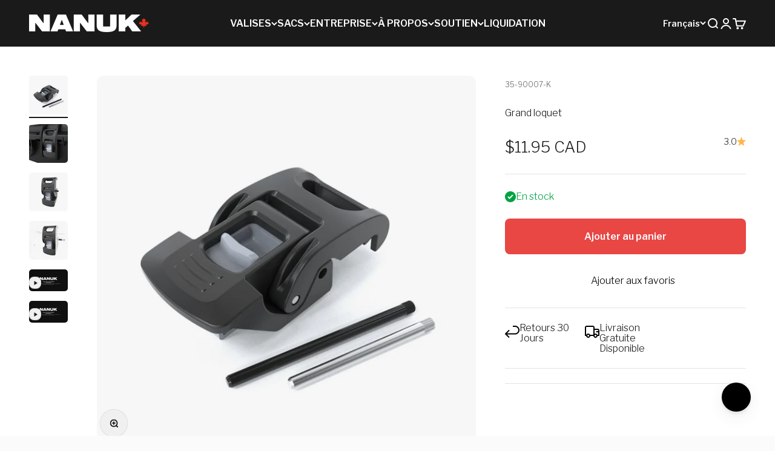

--- FILE ---
content_type: text/css
request_url: https://nanukcases.ca/cdn/shop/t/61/assets/nanuk.css?v=144846373055568432041761671090
body_size: 697
content:
html{background:#fbfbfb}body{max-width:2000px;margin:0 auto}body.beyond{max-width:100%}body.beyond .shopify-section-group-footer-group,body.beyond .footer,body.beyond aside,body.beyond header{display:none!important}body.beyond *{padding:0;margin:0}#hubspot-messages-iframe-container,body #hubspot-messages-iframe-container{display:none!important;opacity:0;height:0px!important;width:0px!important;max-height:0px!important;max-width:0px!important}/*! Fonts */b,strong{font-weight:900}/*! Navigation */.mega-menu{background:#000}.mega-menu__nav{flex-wrap:nowrap}nav summary,nav li a.bold{text-transform:uppercase}nav .h5{font-size:var(--text-h6)}.mega-menu__nav>li{width:210px}.mega-menu__nav{gap:3rem}.badge{border-radius:3px;border:solid 1px transparent}@media screen and (max-width: 699px){.panel .lg\:hidden:has(.h6),.panel .sm\:h4,.panel .sm\:h5{border-bottom:solid 1px #f1f1f1;padding:0 0 16px}}/*! Hide Announcement bar on Homepage and specific pages*//*!
.template-index aside, .prime-week aside {display: none !important;}
*//*! Product Template */.product-gallery__media img,.product-gallery__thumbnail img{filter:brightness(.97)}.buy-buttons .button:disabled{background:#000;opacity:.2}.variant-picker__option-info{font-size:.8rem}.section-stack__intro .h2{margin-top:.5rem}[data-block-id=price]{margin-block-end:0}[data-block-id=Ac0RxeTZFOFVRRUpFc__sezzle_widget_widget_block_BzczjC-1]{margin-block-start:0}html:lang(fr) .content-over-media .text{display:none!important}.content-over-media .text{display:none!important}[data-block-type=title]{margin-bottom:0}[data-block-id=liquid_AKMA7h]{padding:0;margin:0;margin-block-start:5px;margin-block-end:5px}[data-block-id=liquid_9bYKQC]{padding:0;margin:0;margin-block-start:0;margin-block-end:0}[data-block-id=text_mx7Hwj]{font-size:.8rem;text-align:center;margin-block-start:-10px}.number-list{margin:0;padding:0}.number-list li{margin:0;list-style-type:none}.number-list li strong:first-child{background:#e84744;color:#fff;display:inline-flex;border-radius:100px;width:25px;height:25px;align-items:center;justify-content:center;margin-right:5px}.product-info__rating{float:right}.shopify-app-block .sezzle-button-text,.sezzle-shopify-info-button .sezzle-checkout-button-wrapper .sezzle-button-text.sezzle-center{text-align:left!important}.sezzle-shopify-info-button .sezzle-checkout-button-wrapper .sezzle-button-text .sezzle-payment-amount{font-weight:400!important}.product-specs-block{font-size:.75rem}.product-gallery__media{border-radius:var(--rounded);overflow:hidden}.product-gallery__media video{border-radius:var(--rounded)}@media screen and (max-width: 699px){[data-block-id=text_mx7Hwj]{display:none}[data-block-id=image_cjxnCg]{position:absolute;top:20px;width:90px;padding:0;margin:0}.product-specs-block{flex-direction:column}.product-specs-block__item{width:100%}.product-specs-block__item:not(:first-child){margin-top:.5rem}.product-specs-block__item:not(:last-child){margin-bottom:.5rem}.product-gallery__media img,.product-gallery__thumbnail img{filter:brightness(.96)}.shopify-app-block .sezzle-button-text,.sezzle-shopify-info-button .sezzle-checkout-button-wrapper .sezzle-button-text.sezzle-center{display:flex;font-size:.75rem!important;gap:2px}.sezzle-shopify-info-button .sezzle-checkout-button-wrapper .sezzle-button-text .sezzle-payment-amount{font-size:.75rem!important;font-weight:400!important}.sezzle-shopify-info-button .sezzle-checkout-button-wrapper .sezzle-button-text .sezzle-logo{width:auto!important;height:16px!important}.hot-spot-popover{z-index:100000}.popover{z-index:99999999999}.popover .prose{text-align:center}.popover .prose p{margin-block-start:0}.popover .prose img{margin:0 auto}.product-quick-add .button{z-index:99999999999}.product-quick-add .button:not([disabled]):not(.button--outline):hover{background-color:#fff!important}}@media screen and (min-width: 700px){.product-info__price sale-price.text-lg{font-size:1.6rem}}/*! Collection Template */.shopify-section--collection-banner{background:#fff!important}.badge--best-seller{background-color:#e84744;border-color:#e84744;color:#fff}@media screen and (max-width: 699px){.collection__pagination{margin-bottom:30px}.product-item__dimensions{font-size:.6rem}}@media screen and (min-width: 700px){.collection__pagination{margin-bottom:60px}}/*! Sections */@media screen and (max-width: 699px){.content-over-media{gap:1.5rem}.collection-card__content .h2{margin-block-start:0}}.multi-column .v-stack{gap:.1rem}.prose button:not(:first-of-type),.prose>.button:last-child{margin-left:10px}.prose *+:is(.h0:nth-child(2),.h1:nth-child(2),h1:nth-child(2)){margin-block-start:var(--spacing-2)}@media screen and (min-width: 700px){.tabs-nav__button{font-size:1.4rem}}/*! JudgeMe Reviews Theme Edits */.jdgm-rev-widg__header,.jdgm-rev-widg__other-lang{display:none!important}.jdgm-row-actions{border-top:0!important}.jdgm-row-actions{margin:0!important;padding:0!important}.jdgm-rev{border:solid 1px #f1f1f1!important;border-radius:10px!important;margin:0 0 1rem!important;padding:2rem!important}.jdgm-rev.jdgm-rev{box-shadow:none!important}.jdgm-rev-widg__actions{background:none!important;box-shadow:none!important}@media screen and (min-width: 700px){.jdgm-rev-widg__reviews{column-count:2!important;column-gap:2rem!important}.jdgm-rev__title{font-size:1.2rem!important}}@media screen and (min-width: 1150px){.jdgm-rev-widg__reviews{column-count:3!important;column-gap:2rem!important}.jdgm-rev__title{font-size:1.4rem!important}}
/*# sourceMappingURL=/cdn/shop/t/61/assets/nanuk.css.map?v=144846373055568432041761671090 */


--- FILE ---
content_type: text/javascript
request_url: https://nanukcases.ca/cdn/shop/t/61/assets/nanuk-back-to-top.js?v=98808335969284136971744384722
body_size: -439
content:
document.addEventListener("DOMContentLoaded",()=>{const backToTopButton=document.querySelector(".back-to-top"),updateButtonVisibility=()=>{const scrollPosition=window.scrollY,windowHeight=window.innerHeight,documentHeight=document.documentElement.scrollHeight,scrollPercentage=scrollPosition/(documentHeight-windowHeight)*100;backToTopButton.setAttribute("data-visible",scrollPercentage>=30)},scrollToTop=()=>{window.scrollTo({top:0,behavior:"smooth"})};let ticking=!1;window.addEventListener("scroll",()=>{ticking||(window.requestAnimationFrame(()=>{updateButtonVisibility(),ticking=!1}),ticking=!0)}),backToTopButton.addEventListener("click",scrollToTop),updateButtonVisibility()});
//# sourceMappingURL=/cdn/shop/t/61/assets/nanuk-back-to-top.js.map?v=98808335969284136971744384722


--- FILE ---
content_type: image/svg+xml
request_url: https://nanukcases.ca/cdn/shop/files/nanuk-2022-logo-white.svg?v=1745946833&width=200
body_size: -198
content:
<svg viewBox="0 0 426.8 66.9" version="1.1" xmlns="http://www.w3.org/2000/svg">
  <defs>
    <style>
      .cls-1 {
        fill: #fff;
      }
    </style>
  </defs>
  
  <g>
    <g id="Layer_2">
      <g id="Layer_1-2">
        <g>
          <path d="M342,.8c0-.4.4-.8.8-.8h23.7c.4,0,.8.3.8.8v19.9c0,.3.2.6.5.7.3.1.6,0,.9-.1L390.9.2c.1-.1.3-.2.5-.2h31.5c.3,0,.6.2.7.5.1.3,0,.6-.2.9l-26.6,23.1c-.3.3-.4.8-.1,1.1,10,12.5,19.9,24.9,29.9,37.4.2.2.2.6,0,.8-.1.3-.4.4-.7.4h-32.1c-.2,0-.5-.1-.6-.3l-15-21.1c-.2-.3-.7-.4-1.1-.2,0,0,0,0,0,0l-9.6,7.7c-.2.2-.3.4-.3.6v12.5c0,.4-.4.8-.8.8h-23.7c-.4,0-.8-.3-.8-.8V.8h0Z" class="cls-1" id="Tracé_1705"></path>
          <path d="M0,.8c0-.4.3-.8.8-.8h29c.2,0,.5.1.6.3,7.9,10.6,15.8,21.3,23.7,31.9.2.3.6.4.9.3.3-.1.5-.4.5-.7V.8c0-.4.3-.8.8-.8h22.1c.4,0,.8.3.8.8v62.7c0,.4-.3.8-.8.8h-28.6c-.2,0-.5-.1-.6-.3l-24.2-31.5c-.2-.3-.6-.4-.9-.3-.3.1-.5.4-.5.7v30.6c0,.4-.4.8-.8.8H.8c-.4,0-.8-.3-.8-.8V.8Z" class="cls-1" id="Tracé_1706"></path>
          <path d="M170.5.8c0-.4.4-.8.8-.8h29c.2,0,.5.1.6.3l23.7,31.9c.2.3.6.4.9.3.3-.1.5-.4.5-.7V.8c0-.4.4-.8.8-.8h22.1c.4,0,.8.3.8.8v62.7c0,.4-.4.8-.8.8h-28.6c-.2,0-.5-.1-.6-.3l-24.2-31.5c-.2-.3-.6-.4-.9-.3-.3.1-.5.4-.5.7v30.6c0,.4-.4.8-.8.8h-22.1c-.4,0-.8-.3-.8-.8V.8h0Z" class="cls-1" id="Tracé_1707"></path>
          <path d="M109,.5c.1-.3.4-.5.7-.5h30.4c.3,0,.6.2.7.5l26.6,62.7c.1.2,0,.5,0,.7-.1.2-.4.3-.6.3h-25.2c-.3,0-.6-.2-.7-.5-.8-2.2-1.6-4.5-2.4-6.8-.1-.3-.4-.5-.7-.5h-25.7c-.3,0-.6.2-.7.5l-2.4,6.8c-.1.3-.4.5-.7.5h-25.1c-.3,0-.5-.1-.7-.3-.2-.2-.2-.5,0-.7,8.9-20.9,17.8-41.8,26.6-62.7ZM125.7,21.7c-.1-.3-.4-.5-.7-.5s-.6.2-.7.5l-6.3,16.8c0,.2,0,.5,0,.7.2.2.4.3.7.3h12.6c.3,0,.5-.1.6-.3s.2-.5,0-.7c-2.1-5.6-4.2-11.2-6.3-16.8h0Z" class="cls-1" id="Tracé_1709"></path>
          <path d="M333.1,0h-23.1c-.4,0-.8.3-.8.8v34c0,.7,0,1.4-.1,2v8.8h-26.6V.8c0-.4-.4-.8-.8-.8h-23.1c-.4,0-.8.3-.8.8v39.4c0,12.4,4,19.8,15,23.7,5.5,2,13.2,3,23.1,3,19.6,0,30.2-3.9,34.7-11.6,2.2-3.8,3.3-8.9,3.3-15.1V.8c0-.4-.4-.8-.8-.8h0Z" class="cls-1"></path>
        </g>
      </g>
    </g>
  </g>
</svg>